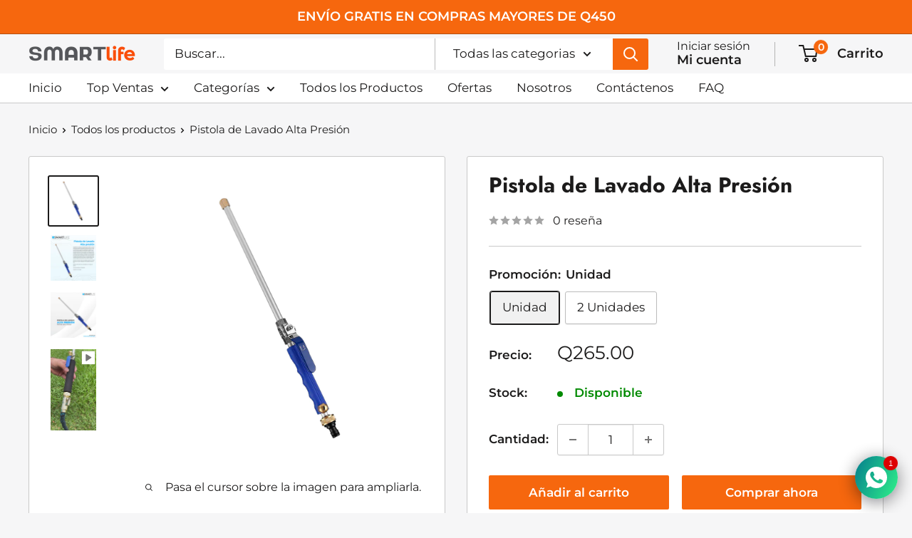

--- FILE ---
content_type: text/html; charset=utf-8
request_url: https://smartlife.shop/products/pistola-de-lavado-alta-presion?option_values=4611692003632&section_id=template--23615874859312__main
body_size: 5741
content:
<div id="shopify-section-template--23615874859312__main" class="shopify-section"><section data-section-id="template--23615874859312__main" data-section-type="product" data-section-settings="{
  &quot;showShippingEstimator&quot;: false,
  &quot;galleryTransitionEffect&quot;: &quot;fade&quot;,
  &quot;enableImageZoom&quot;: true,
  &quot;zoomEffect&quot;: &quot;outside&quot;,
  &quot;enableVideoLooping&quot;: false,
  &quot;productOptions&quot;: [&quot;Promoción&quot;],
  &quot;infoOverflowScroll&quot;: true,
  &quot;isQuickView&quot;: false
}">
  <div class="container container--flush">
    <div class="page__sub-header">
      <nav aria-label="Navegación" class="breadcrumb">
        <ol class="breadcrumb__list" role="list">
          <li class="breadcrumb__item">
            <a class="breadcrumb__link link" href="/">Inicio</a><svg focusable="false" class="icon icon--arrow-right " viewBox="0 0 8 12" role="presentation">
      <path stroke="currentColor" stroke-width="2" d="M2 2l4 4-4 4" fill="none" stroke-linecap="square"></path>
    </svg></li>

          <li class="breadcrumb__item"><a class="breadcrumb__link link" href="/collections/all">Todos los productos</a><svg focusable="false" class="icon icon--arrow-right " viewBox="0 0 8 12" role="presentation">
      <path stroke="currentColor" stroke-width="2" d="M2 2l4 4-4 4" fill="none" stroke-linecap="square"></path>
    </svg></li>

          <li class="breadcrumb__item">
            <span class="breadcrumb__link" aria-current="page">Pistola de Lavado Alta Presión</span>
          </li>
        </ol>
      </nav></div><product-rerender id="product-info-5996190400669-template--23615874859312__main" observe-form="product-form-main-5996190400669-template--23615874859312__main" allow-partial-rerender>
      <div class="product-block-list product-block-list--small">
        <div class="product-block-list__wrapper"><div class="product-block-list__item product-block-list__item--gallery">
              <div class="card">
    <div class="card__section card__section--tight">
      <div class="product-gallery product-gallery--with-thumbnails"><div class="product-gallery__carousel-wrapper">
          <div class="product-gallery__carousel product-gallery__carousel--zoomable" data-media-count="4" data-initial-media-id="34068152877360"><div class="product-gallery__carousel-item is-selected " tabindex="-1" data-media-id="34068152877360" data-media-type="image"  ><div class="product-gallery__size-limiter" style="max-width: 1080px"><div class="aspect-ratio" style="padding-bottom: 100.0%"><img src="//smartlife.shop/cdn/shop/files/PISTOLADEPRESION.png?v=1685720502&amp;width=1080" alt="Pistola de Lavado Alta Presión" srcset="//smartlife.shop/cdn/shop/files/PISTOLADEPRESION.png?v=1685720502&amp;width=400 400w, //smartlife.shop/cdn/shop/files/PISTOLADEPRESION.png?v=1685720502&amp;width=500 500w, //smartlife.shop/cdn/shop/files/PISTOLADEPRESION.png?v=1685720502&amp;width=600 600w, //smartlife.shop/cdn/shop/files/PISTOLADEPRESION.png?v=1685720502&amp;width=700 700w, //smartlife.shop/cdn/shop/files/PISTOLADEPRESION.png?v=1685720502&amp;width=800 800w, //smartlife.shop/cdn/shop/files/PISTOLADEPRESION.png?v=1685720502&amp;width=900 900w, //smartlife.shop/cdn/shop/files/PISTOLADEPRESION.png?v=1685720502&amp;width=1000 1000w" width="1080" height="1080" loading="lazy" class="product-gallery__image" data-zoom="//smartlife.shop/cdn/shop/files/PISTOLADEPRESION.png?v=1685720502&amp;width=1800" data-zoom-width="1080"></div>
                    </div></div><div class="product-gallery__carousel-item  " tabindex="-1" data-media-id="13023657459869" data-media-type="image"  ><div class="product-gallery__size-limiter" style="max-width: 1333px"><div class="aspect-ratio" style="padding-bottom: 100.0%"><img src="//smartlife.shop/cdn/shop/products/PISTOLADELAVADOALTAPRESIONfotoinformativa.jpg?v=1742861465&amp;width=1333" alt="Pistola de Lavado Alta Presión - SmartLife Guatemala" srcset="//smartlife.shop/cdn/shop/products/PISTOLADELAVADOALTAPRESIONfotoinformativa.jpg?v=1742861465&amp;width=400 400w, //smartlife.shop/cdn/shop/products/PISTOLADELAVADOALTAPRESIONfotoinformativa.jpg?v=1742861465&amp;width=500 500w, //smartlife.shop/cdn/shop/products/PISTOLADELAVADOALTAPRESIONfotoinformativa.jpg?v=1742861465&amp;width=600 600w, //smartlife.shop/cdn/shop/products/PISTOLADELAVADOALTAPRESIONfotoinformativa.jpg?v=1742861465&amp;width=700 700w, //smartlife.shop/cdn/shop/products/PISTOLADELAVADOALTAPRESIONfotoinformativa.jpg?v=1742861465&amp;width=800 800w, //smartlife.shop/cdn/shop/products/PISTOLADELAVADOALTAPRESIONfotoinformativa.jpg?v=1742861465&amp;width=900 900w, //smartlife.shop/cdn/shop/products/PISTOLADELAVADOALTAPRESIONfotoinformativa.jpg?v=1742861465&amp;width=1000 1000w, //smartlife.shop/cdn/shop/products/PISTOLADELAVADOALTAPRESIONfotoinformativa.jpg?v=1742861465&amp;width=1100 1100w, //smartlife.shop/cdn/shop/products/PISTOLADELAVADOALTAPRESIONfotoinformativa.jpg?v=1742861465&amp;width=1200 1200w" width="1333" height="1333" loading="lazy" class="product-gallery__image" data-zoom="//smartlife.shop/cdn/shop/products/PISTOLADELAVADOALTAPRESIONfotoinformativa.jpg?v=1742861465&amp;width=1800" data-zoom-width="1333"></div>
                    </div></div><div class="product-gallery__carousel-item  " tabindex="-1" data-media-id="23004723544221" data-media-type="image"  ><div class="product-gallery__size-limiter" style="max-width: 1080px"><div class="aspect-ratio" style="padding-bottom: 100.0%"><img src="//smartlife.shop/cdn/shop/products/PISTOLADELAVADOALTAPRESION2021SINPRECIO.jpg?v=1742861465&amp;width=1080" alt="Pistola de Lavado Alta Presión - SmartLife Guatemala" srcset="//smartlife.shop/cdn/shop/products/PISTOLADELAVADOALTAPRESION2021SINPRECIO.jpg?v=1742861465&amp;width=400 400w, //smartlife.shop/cdn/shop/products/PISTOLADELAVADOALTAPRESION2021SINPRECIO.jpg?v=1742861465&amp;width=500 500w, //smartlife.shop/cdn/shop/products/PISTOLADELAVADOALTAPRESION2021SINPRECIO.jpg?v=1742861465&amp;width=600 600w, //smartlife.shop/cdn/shop/products/PISTOLADELAVADOALTAPRESION2021SINPRECIO.jpg?v=1742861465&amp;width=700 700w, //smartlife.shop/cdn/shop/products/PISTOLADELAVADOALTAPRESION2021SINPRECIO.jpg?v=1742861465&amp;width=800 800w, //smartlife.shop/cdn/shop/products/PISTOLADELAVADOALTAPRESION2021SINPRECIO.jpg?v=1742861465&amp;width=900 900w, //smartlife.shop/cdn/shop/products/PISTOLADELAVADOALTAPRESION2021SINPRECIO.jpg?v=1742861465&amp;width=1000 1000w" width="1080" height="1080" loading="lazy" class="product-gallery__image" data-zoom="//smartlife.shop/cdn/shop/products/PISTOLADELAVADOALTAPRESION2021SINPRECIO.jpg?v=1742861465&amp;width=1800" data-zoom-width="1080"></div>
                    </div></div><div class="product-gallery__carousel-item  " tabindex="-1" data-media-id="37435551940912" data-media-type="video"  ><div class="product-gallery__video">
                      <div class="video-wrapper video-wrapper--native" style="padding-bottom: 177.61989342806393%"><video playsinline="playsinline" controls="controls" preload="metadata" aria-label="Pistola de Lavado Alta Presión" poster="//smartlife.shop/cdn/shop/files/preview_images/5f8480d9bc4b48898efb2d86e79d57d6.thumbnail.0000000000_1024x.jpg?v=1713544896"><source src="//smartlife.shop/cdn/shop/videos/c/vp/5f8480d9bc4b48898efb2d86e79d57d6/5f8480d9bc4b48898efb2d86e79d57d6.HD-1080p-7.2Mbps-27443965.mp4?v=0" type="video/mp4"><img src="//smartlife.shop/cdn/shop/files/preview_images/5f8480d9bc4b48898efb2d86e79d57d6.thumbnail.0000000000_1024x.jpg?v=1713544896"></video></div>
                    </div></div></div><span class="product-gallery__zoom-notice">
              <svg focusable="false" class="icon icon--zoom " viewBox="0 0 10 10" role="presentation">
      <path d="M7.58801492 6.8808396L9.999992 9.292784l-.70716.707208-2.41193007-2.41199543C6.15725808 8.15916409 5.24343297 8.50004 4.25 8.50004c-2.347188 0-4.249968-1.902876-4.249968-4.2501C.000032 1.902704 1.902812.000128 4.25.000128c2.347176 0 4.249956 1.902576 4.249956 4.249812 0 .99341752-.34083418 1.90724151-.91194108 2.6308996zM4.25.999992C2.455064.999992.999992 2.454944.999992 4.24994c0 1.794984 1.455072 3.249936 3.250008 3.249936 1.794924 0 3.249996-1.454952 3.249996-3.249936C7.499996 2.454944 6.044924.999992 4.25.999992z" fill="currentColor" fill-rule="evenodd"></path>
    </svg>
              <span class="hidden-pocket">Pasa el cursor sobre la imagen para ampliarla.</span>
              <span class="hidden-lap-and-up">Clic en la imagen para aumentar</span>
            </span></div><div class="scroller">
            <div class="scroller__inner">
              <div class="product-gallery__thumbnail-list"><a href="//smartlife.shop/cdn/shop/files/PISTOLADEPRESION_1024x.png?v=1685720502" rel="noopener" class="product-gallery__thumbnail is-nav-selected " data-media-id="34068152877360" ><img src="//smartlife.shop/cdn/shop/files/PISTOLADEPRESION.png?v=1685720502&amp;width=1080" alt="Pistola de Lavado Alta Presión" srcset="//smartlife.shop/cdn/shop/files/PISTOLADEPRESION.png?v=1685720502&amp;width=130 130w, //smartlife.shop/cdn/shop/files/PISTOLADEPRESION.png?v=1685720502&amp;width=260 260w, //smartlife.shop/cdn/shop/files/PISTOLADEPRESION.png?v=1685720502&amp;width=390 390w" width="1080" height="1080" loading="lazy" sizes="130px"></a><a href="//smartlife.shop/cdn/shop/products/PISTOLADELAVADOALTAPRESIONfotoinformativa_1024x.jpg?v=1742861465" rel="noopener" class="product-gallery__thumbnail  " data-media-id="13023657459869" ><img src="//smartlife.shop/cdn/shop/products/PISTOLADELAVADOALTAPRESIONfotoinformativa.jpg?v=1742861465&amp;width=1333" alt="Pistola de Lavado Alta Presión - SmartLife Guatemala" srcset="//smartlife.shop/cdn/shop/products/PISTOLADELAVADOALTAPRESIONfotoinformativa.jpg?v=1742861465&amp;width=130 130w, //smartlife.shop/cdn/shop/products/PISTOLADELAVADOALTAPRESIONfotoinformativa.jpg?v=1742861465&amp;width=260 260w, //smartlife.shop/cdn/shop/products/PISTOLADELAVADOALTAPRESIONfotoinformativa.jpg?v=1742861465&amp;width=390 390w" width="1333" height="1333" loading="lazy" sizes="130px"></a><a href="//smartlife.shop/cdn/shop/products/PISTOLADELAVADOALTAPRESION2021SINPRECIO_1024x.jpg?v=1742861465" rel="noopener" class="product-gallery__thumbnail  " data-media-id="23004723544221" ><img src="//smartlife.shop/cdn/shop/products/PISTOLADELAVADOALTAPRESION2021SINPRECIO.jpg?v=1742861465&amp;width=1080" alt="Pistola de Lavado Alta Presión - SmartLife Guatemala" srcset="//smartlife.shop/cdn/shop/products/PISTOLADELAVADOALTAPRESION2021SINPRECIO.jpg?v=1742861465&amp;width=130 130w, //smartlife.shop/cdn/shop/products/PISTOLADELAVADOALTAPRESION2021SINPRECIO.jpg?v=1742861465&amp;width=260 260w, //smartlife.shop/cdn/shop/products/PISTOLADELAVADOALTAPRESION2021SINPRECIO.jpg?v=1742861465&amp;width=390 390w" width="1080" height="1080" loading="lazy" sizes="130px"></a><a href="//smartlife.shop/cdn/shop/files/preview_images/5f8480d9bc4b48898efb2d86e79d57d6.thumbnail.0000000000_1024x.jpg?v=1713544896" rel="noopener" class="product-gallery__thumbnail  " data-media-id="37435551940912" ><span class="product-gallery__thumbnail-badge"><svg focusable="false" viewBox="0 0 26 26" fill="none" role="presentation">
      <path fill-rule="evenodd" clip-rule="evenodd" d="M1 25h24V1H1v24z" fill="#ffffff"></path>
      <path d="M.5 25v.5h25V.5H.5V25z" stroke="#1c1b1b" stroke-opacity=".15"></path>
      <path fill-rule="evenodd" clip-rule="evenodd" d="M9.718 6.72a1 1 0 00-1.518.855v10.736a1 1 0 001.562.827l8.35-5.677a1 1 0 00-.044-1.682l-8.35-5.06z" fill="#1c1b1b" fill-opacity=".6"></path>
    </svg></span><img src="//smartlife.shop/cdn/shop/files/preview_images/5f8480d9bc4b48898efb2d86e79d57d6.thumbnail.0000000000.jpg?v=1713544896" alt="" srcset="//smartlife.shop/cdn/shop/files/preview_images/5f8480d9bc4b48898efb2d86e79d57d6.thumbnail.0000000000.jpg?v=1713544896&amp;width=130 130w, //smartlife.shop/cdn/shop/files/preview_images/5f8480d9bc4b48898efb2d86e79d57d6.thumbnail.0000000000.jpg?v=1713544896&amp;width=260 260w, //smartlife.shop/cdn/shop/files/preview_images/5f8480d9bc4b48898efb2d86e79d57d6.thumbnail.0000000000.jpg?v=1713544896&amp;width=390 390w" width="1080" height="1920" loading="lazy" sizes="130px"></a></div>
            </div>
          </div><div class="pswp" tabindex="-1" role="dialog" aria-hidden="true">
            <div class="pswp__bg"></div>
            <div class="pswp__scroll-wrap">
              <div class="pswp__container">
                <div class="pswp__item"></div>
                <div class="pswp__item"></div>
                <div class="pswp__item"></div>
              </div>

              <div class="pswp__ui">
                <button class="pswp__button pswp__button--close" aria-label="Cerrar">
                  <svg focusable="false" class="icon icon--close-2 " viewBox="0 0 12 12" role="presentation">
      <path fill-rule="evenodd" clip-rule="evenodd" d="M7.414 6l4.243 4.243-1.414 1.414L6 7.414l-4.243 4.243-1.414-1.414L4.586 6 .343 1.757 1.757.343 6 4.586 10.243.343l1.414 1.414L7.414 6z" fill="currentColor"></path>
    </svg>
                </button>

                <div class="pswp__prev-next">
                  <button class="pswp__button pswp__button--arrow--left" aria-label="Anterior">
                    <svg focusable="false" class="icon icon--arrow-left " viewBox="0 0 8 12" role="presentation">
      <path stroke="currentColor" stroke-width="2" d="M6 10L2 6l4-4" fill="none" stroke-linecap="square"></path>
    </svg>
                  </button>

                  <button class="pswp__button pswp__button--arrow--right" aria-label="Siguiente">
                    <svg focusable="false" class="icon icon--arrow-right " viewBox="0 0 8 12" role="presentation">
      <path stroke="currentColor" stroke-width="2" d="M2 2l4 4-4 4" fill="none" stroke-linecap="square"></path>
    </svg>
                  </button>
                </div>

                <div class="pswp__pagination">
                  <span class="pswp__pagination-current"></span> / <span class="pswp__pagination-count"></span>
                </div>
              </div>
            </div>
          </div></div>
    </div>
  </div>
            </div><div class="product-block-list__item product-block-list__item--info"><div class="card card--collapsed card--sticky"><div id="product-zoom-template--23615874859312__main" class="product__zoom-wrapper"></div><div class="card__section">
    <product-form><form method="post" action="/cart/add" id="product-form-main-5996190400669-template--23615874859312__main" accept-charset="UTF-8" class="product-form" enctype="multipart/form-data"><input type="hidden" name="form_type" value="product" /><input type="hidden" name="utf8" value="✓" /><div class="product-info__block-item product-info__block-item--product-meta" data-block-id="product_meta" data-block-type="product-meta" ><div class="product-meta"><h1 class="product-meta__title heading h1">Pistola de Lavado Alta Presión</h1><div class="product-meta__label-list"><span class="product-label product-label--on-sale" >Ahorrar <span>Q130.00</span></span></div><a href="#product-reviews" class="product-meta__reviews-badge link" data-offset="30"><div class="rating">
    <div class="rating__stars" role="img" aria-label="0 de 5 estrellas"><svg fill="none" focusable="false" role="presentation" class="icon icon--rating-star rating__star rating__star--empty" viewBox="0 0 896 832">
      <path d="M896 320l-313.5-40.781L448 0 313.469 279.219 0 320l230.469 208.875L171 831.938l277-148.812 277.062 148.812L665.5 528.875z" fill-rule="nonzero" fill="currentColor"></path>
    </svg><svg fill="none" focusable="false" role="presentation" class="icon icon--rating-star rating__star rating__star--empty" viewBox="0 0 896 832">
      <path d="M896 320l-313.5-40.781L448 0 313.469 279.219 0 320l230.469 208.875L171 831.938l277-148.812 277.062 148.812L665.5 528.875z" fill-rule="nonzero" fill="currentColor"></path>
    </svg><svg fill="none" focusable="false" role="presentation" class="icon icon--rating-star rating__star rating__star--empty" viewBox="0 0 896 832">
      <path d="M896 320l-313.5-40.781L448 0 313.469 279.219 0 320l230.469 208.875L171 831.938l277-148.812 277.062 148.812L665.5 528.875z" fill-rule="nonzero" fill="currentColor"></path>
    </svg><svg fill="none" focusable="false" role="presentation" class="icon icon--rating-star rating__star rating__star--empty" viewBox="0 0 896 832">
      <path d="M896 320l-313.5-40.781L448 0 313.469 279.219 0 320l230.469 208.875L171 831.938l277-148.812 277.062 148.812L665.5 528.875z" fill-rule="nonzero" fill="currentColor"></path>
    </svg><svg fill="none" focusable="false" role="presentation" class="icon icon--rating-star rating__star rating__star--empty" viewBox="0 0 896 832">
      <path d="M896 320l-313.5-40.781L448 0 313.469 279.219 0 320l230.469 208.875L171 831.938l277-148.812 277.062 148.812L665.5 528.875z" fill-rule="nonzero" fill="currentColor"></path>
    </svg></div>

    <span class="rating__caption">0 reseña</span>
  </div></a></div>

<hr class="card__separator"></div><div class="product-info__block-item product-info__block-item--variant-selector" data-block-id="variant_selector" data-block-type="variant-selector" ><variant-picker handle="pistola-de-lavado-alta-presion" section-id="template--23615874859312__main" form-id="product-form-main-5996190400669-template--23615874859312__main" update-url  class="product-form__variants" ><script data-variant type="application/json">{"id":49682055397680,"title":"2 Unidades","option1":"2 Unidades","option2":null,"option3":null,"sku":"SMA-0081-AA-2","requires_shipping":true,"taxable":true,"featured_image":{"id":41707680235824,"product_id":5996190400669,"position":1,"created_at":"2023-06-02T09:41:38-06:00","updated_at":"2023-06-02T09:41:42-06:00","alt":null,"width":1080,"height":1080,"src":"\/\/smartlife.shop\/cdn\/shop\/files\/PISTOLADEPRESION.png?v=1685720502","variant_ids":[49682055364912,49682055397680]},"available":true,"name":"Pistola de Lavado Alta Presión - 2 Unidades","public_title":"2 Unidades","options":["2 Unidades"],"price":40000,"weight":0,"compare_at_price":53000,"inventory_management":null,"barcode":"","featured_media":{"alt":null,"id":34068152877360,"position":1,"preview_image":{"aspect_ratio":1.0,"height":1080,"width":1080,"src":"\/\/smartlife.shop\/cdn\/shop\/files\/PISTOLADEPRESION.png?v=1685720502"}},"requires_selling_plan":false,"selling_plan_allocations":[]}</script><div class="product-form__option"><span class="product-form__option-name text--strong">Promoción: <span class="product-form__selected-value">2 Unidades</span></span>

            <div class="block-swatch-list"><div class="block-swatch "><input class="block-swatch__radio product-form__single-selector" type="radio" name="option1" id="option1-1" value="4611691970864" form="product-form-main-5996190400669-template--23615874859312__main"  data-option-position="1">
                    <label class="block-swatch__item" for="option1-1" title="Unidad">
                      <span class="block-swatch__item-text">Unidad</span>
                    </label></div><div class="block-swatch "><input class="block-swatch__radio product-form__single-selector" type="radio" name="option1" id="option1-2" value="4611692003632" form="product-form-main-5996190400669-template--23615874859312__main" checked data-option-position="1">
                    <label class="block-swatch__item" for="option1-2" title="2 Unidades">
                      <span class="block-swatch__item-text">2 Unidades</span>
                    </label></div></div></div><div class="no-js product-form__option">
      <label class="product-form__option-name text--strong" for="product-select-5996190400669">Variante</label>

      <div class="select-wrapper select-wrapper--primary">
        <select id="product-select-5996190400669" name="id"><option   value="49682055364912" data-sku="SMA-0081-AA-1">Unidad - Q265.00</option><option selected="selected"  value="49682055397680" data-sku="SMA-0081-AA-2">2 Unidades - Q400.00</option></select>
      </div>
    </div>
  </variant-picker><div class="product-form__info-list">
  <div class="product-form__info-item">
    <span class="product-form__info-title text--strong">Precio:</span>

    <div class="product-form__info-content" role="region" aria-live="polite">
      <div class="price-list"><span class="price price--highlight">
            <span class="visually-hidden">Precio de venta</span>Q400.00</span>

          <span class="price price--compare">
            <span class="visually-hidden">Precio habitual</span>Q530.00</span></div>

      <div class="product-form__price-info" style="display: none">
        <div class="unit-price-measurement">
          <span class="unit-price-measurement__price"></span>
          <span class="unit-price-measurement__separator">/ </span>

          <span class="unit-price-measurement__reference-value"></span>

          <span class="unit-price-measurement__reference-unit"></span>
        </div>
      </div></div>
  </div><div class="product-form__info-item">
      <span class="product-form__info-title text--strong">Stock:</span>

      <div class="product-form__info-content"><span class="product-form__inventory inventory inventory--high">Disponible</span><progress-bar class="inventory-bar" data-variant-inventory="-1" data-stock-countdown-max="100.0">
          <span class="inventory-bar__progress" style="width: 100%"></span>
        </progress-bar>
      </div>
    </div><div class="product-form__info-item product-form__info-item--quantity">
        <label for="template--23615874859312__main-5996190400669-quantity" class="product-form__info-title text--strong">Cantidad:</label>

        <div class="product-form__info-content"><div class="product-form__quantity-with-rules">
            <quantity-picker class="quantity-selector quantity-selector--product">
              <button type="button" class="quantity-selector__button" data-action="decrease-picker-quantity" aria-label="Disminuir la cantidad en 1" title="Disminuir la cantidad en 1"><svg focusable="false" class="icon icon--minus " viewBox="0 0 10 2" role="presentation">
      <path d="M10 0v2H0V0z" fill="currentColor"></path>
    </svg></button>
              <input id="template--23615874859312__main-5996190400669-quantity" type="number" name="quantity" aria-label="Cantidad" class="quantity-selector__value" inputmode="numeric" value="1" step="1" min="1" >
              <button type="button" class="quantity-selector__button" data-action="increase-picker-quantity" aria-label="Aumentar la cantidad en 1" title="Aumentar la cantidad en 1"><svg focusable="false" class="icon icon--plus " viewBox="0 0 10 10" role="presentation">
      <path d="M6 4h4v2H6v4H4V6H0V4h4V0h2v4z" fill="currentColor" fill-rule="evenodd"></path>
    </svg></button>
            </quantity-picker></div>
        </div>
      </div></div>
</div><div class="product-info__block-item product-info__block-item--buy-buttons" data-block-id="buy_buttons" data-block-type="buy-buttons" ><div class="product-form__buy-buttons" ><div class="product-form__payment-container"><button type="submit" class="product-form__add-button button button--primary" data-action="add-to-cart">Añadir al carrito</button><div data-shopify="payment-button" class="shopify-payment-button"> <shopify-accelerated-checkout recommended="null" fallback="{&quot;supports_subs&quot;:true,&quot;supports_def_opts&quot;:true,&quot;name&quot;:&quot;buy_it_now&quot;,&quot;wallet_params&quot;:{}}" access-token="97c4bfdbdb94346a1bd59c73df2e8fa0" buyer-country="GT" buyer-locale="es" buyer-currency="GTQ" variant-params="[{&quot;id&quot;:49682055364912,&quot;requiresShipping&quot;:true},{&quot;id&quot;:49682055397680,&quot;requiresShipping&quot;:true}]" shop-id="46432911517" enabled-flags="[&quot;ae0f5bf6&quot;]" > <div class="shopify-payment-button__button" role="button" disabled aria-hidden="true" style="background-color: transparent; border: none"> <div class="shopify-payment-button__skeleton">&nbsp;</div> </div> </shopify-accelerated-checkout> <small id="shopify-buyer-consent" class="hidden" aria-hidden="true" data-consent-type="subscription"> Este artículo es una compra recurrente o diferida. Al continuar, acepto la <span id="shopify-subscription-policy-button">política de cancelación</span> y autorizo a realizar cargos en mi forma de pago según los precios, la frecuencia y las fechas indicadas en esta página hasta que se prepare mi pedido o yo lo cancele, si está permitido. </small> </div>
</div>
</div>
</div><div class="product-info__block-item product-info__block-item--description" data-block-id="description" data-block-type="description" ></div><div class="product-info__block-item product-info__block-item--trust" data-block-id="trust_j7afct" data-block-type="trust" ></div><input type="hidden" name="product-id" value="5996190400669" /><input type="hidden" name="section-id" value="template--23615874859312__main" /></form></product-form>
  </div>
</div></div><div class="product-block-list__item product-block-list__item--description" >
                    <div class="card"><div class="card__header">
                          <h2 class="card__title heading h3">Descripción</h2>
                        </div>

                        <div class="card__section " >
                          <div class="rte text--pull">
                            Complete los trabajos de limpieza al aire libre con facilidad con la pistola de lavado de alta presión. Se conecta rápidamente a cualquier manguera de jardín y crea una corriente de agua controlada pero potente. Esta pistola de lavado ofrece una manera simple y conveniente de eliminar las malas hierbas de las grietas de la entrada y de eliminar la suciedad y la acumulación de concreto y otras superficies. También es una herramienta útil para lavar su automóvil, bote u otros vehículos. El largo alcance puede enviar un chorro de agua a las ventanas superiores de su hogar y también ofrece una solución segura para eliminar los nidos de avispas. Material: varilla de acero inoxidable, boquilla y enchufe de unión de cobre, adaptador de manguera negra de PVC, Válvula de bola de acero inoxidable con mango de hierro. Peso del producto: 250 gramos Tamaño: 45 cm largo
                          </div></div></div>
                  </div></div>
      </div>
    </product-rerender>
  </div>
</section>
<template>
  <section data-section-id="template--23615874859312__main" data-section-type="product-quick-view" data-section-settings="{
  &quot;showShippingEstimator&quot;: false,
  &quot;galleryTransitionEffect&quot;: &quot;fade&quot;,
  &quot;enableImageZoom&quot;: true,
  &quot;zoomEffect&quot;: &quot;outside&quot;,
  &quot;enableVideoLooping&quot;: false,
  &quot;infoOverflowScroll&quot;: false,
  &quot;productOptions&quot;: [&quot;Promoción&quot;],
  &quot;isQuickView&quot;: true
}">
    <product-rerender id="quick-buy-modal-content" observe-form="product-form-quick-buy-5996190400669-template--23615874859312__main" allow-partial-rerender>
      <div class="featured-product"><div class="card">
    <div class="card__section card__section--tight">
      <div class="product-gallery product-gallery--with-thumbnails"><div class="product-gallery__carousel-wrapper">
          <div class="product-gallery__carousel product-gallery__carousel--zoomable" data-media-count="4" data-initial-media-id="34068152877360"><div class="product-gallery__carousel-item is-selected " tabindex="-1" data-media-id="34068152877360" data-media-type="image"  ><div class="product-gallery__size-limiter" style="max-width: 1080px"><div class="aspect-ratio" style="padding-bottom: 100.0%"><img src="//smartlife.shop/cdn/shop/files/PISTOLADEPRESION.png?v=1685720502&amp;width=1080" alt="Pistola de Lavado Alta Presión" srcset="//smartlife.shop/cdn/shop/files/PISTOLADEPRESION.png?v=1685720502&amp;width=400 400w, //smartlife.shop/cdn/shop/files/PISTOLADEPRESION.png?v=1685720502&amp;width=500 500w, //smartlife.shop/cdn/shop/files/PISTOLADEPRESION.png?v=1685720502&amp;width=600 600w, //smartlife.shop/cdn/shop/files/PISTOLADEPRESION.png?v=1685720502&amp;width=700 700w, //smartlife.shop/cdn/shop/files/PISTOLADEPRESION.png?v=1685720502&amp;width=800 800w, //smartlife.shop/cdn/shop/files/PISTOLADEPRESION.png?v=1685720502&amp;width=900 900w, //smartlife.shop/cdn/shop/files/PISTOLADEPRESION.png?v=1685720502&amp;width=1000 1000w" width="1080" height="1080" loading="lazy" class="product-gallery__image" data-zoom="//smartlife.shop/cdn/shop/files/PISTOLADEPRESION.png?v=1685720502&amp;width=1800" data-zoom-width="1080"></div>
                    </div></div><div class="product-gallery__carousel-item  " tabindex="-1" data-media-id="13023657459869" data-media-type="image"  ><div class="product-gallery__size-limiter" style="max-width: 1333px"><div class="aspect-ratio" style="padding-bottom: 100.0%"><img src="//smartlife.shop/cdn/shop/products/PISTOLADELAVADOALTAPRESIONfotoinformativa.jpg?v=1742861465&amp;width=1333" alt="Pistola de Lavado Alta Presión - SmartLife Guatemala" srcset="//smartlife.shop/cdn/shop/products/PISTOLADELAVADOALTAPRESIONfotoinformativa.jpg?v=1742861465&amp;width=400 400w, //smartlife.shop/cdn/shop/products/PISTOLADELAVADOALTAPRESIONfotoinformativa.jpg?v=1742861465&amp;width=500 500w, //smartlife.shop/cdn/shop/products/PISTOLADELAVADOALTAPRESIONfotoinformativa.jpg?v=1742861465&amp;width=600 600w, //smartlife.shop/cdn/shop/products/PISTOLADELAVADOALTAPRESIONfotoinformativa.jpg?v=1742861465&amp;width=700 700w, //smartlife.shop/cdn/shop/products/PISTOLADELAVADOALTAPRESIONfotoinformativa.jpg?v=1742861465&amp;width=800 800w, //smartlife.shop/cdn/shop/products/PISTOLADELAVADOALTAPRESIONfotoinformativa.jpg?v=1742861465&amp;width=900 900w, //smartlife.shop/cdn/shop/products/PISTOLADELAVADOALTAPRESIONfotoinformativa.jpg?v=1742861465&amp;width=1000 1000w, //smartlife.shop/cdn/shop/products/PISTOLADELAVADOALTAPRESIONfotoinformativa.jpg?v=1742861465&amp;width=1100 1100w, //smartlife.shop/cdn/shop/products/PISTOLADELAVADOALTAPRESIONfotoinformativa.jpg?v=1742861465&amp;width=1200 1200w" width="1333" height="1333" loading="lazy" class="product-gallery__image" data-zoom="//smartlife.shop/cdn/shop/products/PISTOLADELAVADOALTAPRESIONfotoinformativa.jpg?v=1742861465&amp;width=1800" data-zoom-width="1333"></div>
                    </div></div><div class="product-gallery__carousel-item  " tabindex="-1" data-media-id="23004723544221" data-media-type="image"  ><div class="product-gallery__size-limiter" style="max-width: 1080px"><div class="aspect-ratio" style="padding-bottom: 100.0%"><img src="//smartlife.shop/cdn/shop/products/PISTOLADELAVADOALTAPRESION2021SINPRECIO.jpg?v=1742861465&amp;width=1080" alt="Pistola de Lavado Alta Presión - SmartLife Guatemala" srcset="//smartlife.shop/cdn/shop/products/PISTOLADELAVADOALTAPRESION2021SINPRECIO.jpg?v=1742861465&amp;width=400 400w, //smartlife.shop/cdn/shop/products/PISTOLADELAVADOALTAPRESION2021SINPRECIO.jpg?v=1742861465&amp;width=500 500w, //smartlife.shop/cdn/shop/products/PISTOLADELAVADOALTAPRESION2021SINPRECIO.jpg?v=1742861465&amp;width=600 600w, //smartlife.shop/cdn/shop/products/PISTOLADELAVADOALTAPRESION2021SINPRECIO.jpg?v=1742861465&amp;width=700 700w, //smartlife.shop/cdn/shop/products/PISTOLADELAVADOALTAPRESION2021SINPRECIO.jpg?v=1742861465&amp;width=800 800w, //smartlife.shop/cdn/shop/products/PISTOLADELAVADOALTAPRESION2021SINPRECIO.jpg?v=1742861465&amp;width=900 900w, //smartlife.shop/cdn/shop/products/PISTOLADELAVADOALTAPRESION2021SINPRECIO.jpg?v=1742861465&amp;width=1000 1000w" width="1080" height="1080" loading="lazy" class="product-gallery__image" data-zoom="//smartlife.shop/cdn/shop/products/PISTOLADELAVADOALTAPRESION2021SINPRECIO.jpg?v=1742861465&amp;width=1800" data-zoom-width="1080"></div>
                    </div></div><div class="product-gallery__carousel-item  " tabindex="-1" data-media-id="37435551940912" data-media-type="video"  ><div class="product-gallery__video">
                      <div class="video-wrapper video-wrapper--native" style="padding-bottom: 177.61989342806393%"><video playsinline="playsinline" controls="controls" preload="metadata" aria-label="Pistola de Lavado Alta Presión" poster="//smartlife.shop/cdn/shop/files/preview_images/5f8480d9bc4b48898efb2d86e79d57d6.thumbnail.0000000000_1024x.jpg?v=1713544896"><source src="//smartlife.shop/cdn/shop/videos/c/vp/5f8480d9bc4b48898efb2d86e79d57d6/5f8480d9bc4b48898efb2d86e79d57d6.HD-1080p-7.2Mbps-27443965.mp4?v=0" type="video/mp4"><img src="//smartlife.shop/cdn/shop/files/preview_images/5f8480d9bc4b48898efb2d86e79d57d6.thumbnail.0000000000_1024x.jpg?v=1713544896"></video></div>
                    </div></div></div><span class="product-gallery__zoom-notice">
              <svg focusable="false" class="icon icon--zoom " viewBox="0 0 10 10" role="presentation">
      <path d="M7.58801492 6.8808396L9.999992 9.292784l-.70716.707208-2.41193007-2.41199543C6.15725808 8.15916409 5.24343297 8.50004 4.25 8.50004c-2.347188 0-4.249968-1.902876-4.249968-4.2501C.000032 1.902704 1.902812.000128 4.25.000128c2.347176 0 4.249956 1.902576 4.249956 4.249812 0 .99341752-.34083418 1.90724151-.91194108 2.6308996zM4.25.999992C2.455064.999992.999992 2.454944.999992 4.24994c0 1.794984 1.455072 3.249936 3.250008 3.249936 1.794924 0 3.249996-1.454952 3.249996-3.249936C7.499996 2.454944 6.044924.999992 4.25.999992z" fill="currentColor" fill-rule="evenodd"></path>
    </svg>
              <span class="hidden-pocket">Pasa el cursor sobre la imagen para ampliarla.</span>
              <span class="hidden-lap-and-up">Clic en la imagen para aumentar</span>
            </span></div><div class="scroller">
            <div class="scroller__inner">
              <div class="product-gallery__thumbnail-list"><a href="//smartlife.shop/cdn/shop/files/PISTOLADEPRESION_1024x.png?v=1685720502" rel="noopener" class="product-gallery__thumbnail is-nav-selected " data-media-id="34068152877360" ><img src="//smartlife.shop/cdn/shop/files/PISTOLADEPRESION.png?v=1685720502&amp;width=1080" alt="Pistola de Lavado Alta Presión" srcset="//smartlife.shop/cdn/shop/files/PISTOLADEPRESION.png?v=1685720502&amp;width=130 130w, //smartlife.shop/cdn/shop/files/PISTOLADEPRESION.png?v=1685720502&amp;width=260 260w, //smartlife.shop/cdn/shop/files/PISTOLADEPRESION.png?v=1685720502&amp;width=390 390w" width="1080" height="1080" loading="lazy" sizes="130px"></a><a href="//smartlife.shop/cdn/shop/products/PISTOLADELAVADOALTAPRESIONfotoinformativa_1024x.jpg?v=1742861465" rel="noopener" class="product-gallery__thumbnail  " data-media-id="13023657459869" ><img src="//smartlife.shop/cdn/shop/products/PISTOLADELAVADOALTAPRESIONfotoinformativa.jpg?v=1742861465&amp;width=1333" alt="Pistola de Lavado Alta Presión - SmartLife Guatemala" srcset="//smartlife.shop/cdn/shop/products/PISTOLADELAVADOALTAPRESIONfotoinformativa.jpg?v=1742861465&amp;width=130 130w, //smartlife.shop/cdn/shop/products/PISTOLADELAVADOALTAPRESIONfotoinformativa.jpg?v=1742861465&amp;width=260 260w, //smartlife.shop/cdn/shop/products/PISTOLADELAVADOALTAPRESIONfotoinformativa.jpg?v=1742861465&amp;width=390 390w" width="1333" height="1333" loading="lazy" sizes="130px"></a><a href="//smartlife.shop/cdn/shop/products/PISTOLADELAVADOALTAPRESION2021SINPRECIO_1024x.jpg?v=1742861465" rel="noopener" class="product-gallery__thumbnail  " data-media-id="23004723544221" ><img src="//smartlife.shop/cdn/shop/products/PISTOLADELAVADOALTAPRESION2021SINPRECIO.jpg?v=1742861465&amp;width=1080" alt="Pistola de Lavado Alta Presión - SmartLife Guatemala" srcset="//smartlife.shop/cdn/shop/products/PISTOLADELAVADOALTAPRESION2021SINPRECIO.jpg?v=1742861465&amp;width=130 130w, //smartlife.shop/cdn/shop/products/PISTOLADELAVADOALTAPRESION2021SINPRECIO.jpg?v=1742861465&amp;width=260 260w, //smartlife.shop/cdn/shop/products/PISTOLADELAVADOALTAPRESION2021SINPRECIO.jpg?v=1742861465&amp;width=390 390w" width="1080" height="1080" loading="lazy" sizes="130px"></a><a href="//smartlife.shop/cdn/shop/files/preview_images/5f8480d9bc4b48898efb2d86e79d57d6.thumbnail.0000000000_1024x.jpg?v=1713544896" rel="noopener" class="product-gallery__thumbnail  " data-media-id="37435551940912" ><span class="product-gallery__thumbnail-badge"><svg focusable="false" viewBox="0 0 26 26" fill="none" role="presentation">
      <path fill-rule="evenodd" clip-rule="evenodd" d="M1 25h24V1H1v24z" fill="#ffffff"></path>
      <path d="M.5 25v.5h25V.5H.5V25z" stroke="#1c1b1b" stroke-opacity=".15"></path>
      <path fill-rule="evenodd" clip-rule="evenodd" d="M9.718 6.72a1 1 0 00-1.518.855v10.736a1 1 0 001.562.827l8.35-5.677a1 1 0 00-.044-1.682l-8.35-5.06z" fill="#1c1b1b" fill-opacity=".6"></path>
    </svg></span><img src="//smartlife.shop/cdn/shop/files/preview_images/5f8480d9bc4b48898efb2d86e79d57d6.thumbnail.0000000000.jpg?v=1713544896" alt="" srcset="//smartlife.shop/cdn/shop/files/preview_images/5f8480d9bc4b48898efb2d86e79d57d6.thumbnail.0000000000.jpg?v=1713544896&amp;width=130 130w, //smartlife.shop/cdn/shop/files/preview_images/5f8480d9bc4b48898efb2d86e79d57d6.thumbnail.0000000000.jpg?v=1713544896&amp;width=260 260w, //smartlife.shop/cdn/shop/files/preview_images/5f8480d9bc4b48898efb2d86e79d57d6.thumbnail.0000000000.jpg?v=1713544896&amp;width=390 390w" width="1080" height="1920" loading="lazy" sizes="130px"></a></div>
            </div>
          </div><div class="pswp" tabindex="-1" role="dialog" aria-hidden="true">
            <div class="pswp__bg"></div>
            <div class="pswp__scroll-wrap">
              <div class="pswp__container">
                <div class="pswp__item"></div>
                <div class="pswp__item"></div>
                <div class="pswp__item"></div>
              </div>

              <div class="pswp__ui">
                <button class="pswp__button pswp__button--close" aria-label="Cerrar">
                  <svg focusable="false" class="icon icon--close-2 " viewBox="0 0 12 12" role="presentation">
      <path fill-rule="evenodd" clip-rule="evenodd" d="M7.414 6l4.243 4.243-1.414 1.414L6 7.414l-4.243 4.243-1.414-1.414L4.586 6 .343 1.757 1.757.343 6 4.586 10.243.343l1.414 1.414L7.414 6z" fill="currentColor"></path>
    </svg>
                </button>

                <div class="pswp__prev-next">
                  <button class="pswp__button pswp__button--arrow--left" aria-label="Anterior">
                    <svg focusable="false" class="icon icon--arrow-left " viewBox="0 0 8 12" role="presentation">
      <path stroke="currentColor" stroke-width="2" d="M6 10L2 6l4-4" fill="none" stroke-linecap="square"></path>
    </svg>
                  </button>

                  <button class="pswp__button pswp__button--arrow--right" aria-label="Siguiente">
                    <svg focusable="false" class="icon icon--arrow-right " viewBox="0 0 8 12" role="presentation">
      <path stroke="currentColor" stroke-width="2" d="M2 2l4 4-4 4" fill="none" stroke-linecap="square"></path>
    </svg>
                  </button>
                </div>

                <div class="pswp__pagination">
                  <span class="pswp__pagination-current"></span> / <span class="pswp__pagination-count"></span>
                </div>
              </div>
            </div>
          </div></div>
    </div>
  </div><div class="card card--collapsed card--sticky"><div id="product-zoom-template--23615874859312__main" class="product__zoom-wrapper"></div><div class="card__section">
    <product-form><form method="post" action="/cart/add" id="product-form-quick-buy-5996190400669-template--23615874859312__main" accept-charset="UTF-8" class="product-form" enctype="multipart/form-data"><input type="hidden" name="form_type" value="product" /><input type="hidden" name="utf8" value="✓" /><div class="product-info__block-item product-info__block-item--product-meta" data-block-id="product_meta" data-block-type="product-meta" ><div class="product-meta"><h3 class="product-meta__title heading h2">
      <a href="/products/pistola-de-lavado-alta-presion">Pistola de Lavado Alta Presión</a>
    </h3><div class="product-meta__label-list"><span class="product-label product-label--on-sale" >Ahorrar <span>Q130.00</span></span></div><a href="#product-reviews" class="product-meta__reviews-badge link" data-offset="30"><div class="rating">
    <div class="rating__stars" role="img" aria-label="0 de 5 estrellas"><svg fill="none" focusable="false" role="presentation" class="icon icon--rating-star rating__star rating__star--empty" viewBox="0 0 896 832">
      <path d="M896 320l-313.5-40.781L448 0 313.469 279.219 0 320l230.469 208.875L171 831.938l277-148.812 277.062 148.812L665.5 528.875z" fill-rule="nonzero" fill="currentColor"></path>
    </svg><svg fill="none" focusable="false" role="presentation" class="icon icon--rating-star rating__star rating__star--empty" viewBox="0 0 896 832">
      <path d="M896 320l-313.5-40.781L448 0 313.469 279.219 0 320l230.469 208.875L171 831.938l277-148.812 277.062 148.812L665.5 528.875z" fill-rule="nonzero" fill="currentColor"></path>
    </svg><svg fill="none" focusable="false" role="presentation" class="icon icon--rating-star rating__star rating__star--empty" viewBox="0 0 896 832">
      <path d="M896 320l-313.5-40.781L448 0 313.469 279.219 0 320l230.469 208.875L171 831.938l277-148.812 277.062 148.812L665.5 528.875z" fill-rule="nonzero" fill="currentColor"></path>
    </svg><svg fill="none" focusable="false" role="presentation" class="icon icon--rating-star rating__star rating__star--empty" viewBox="0 0 896 832">
      <path d="M896 320l-313.5-40.781L448 0 313.469 279.219 0 320l230.469 208.875L171 831.938l277-148.812 277.062 148.812L665.5 528.875z" fill-rule="nonzero" fill="currentColor"></path>
    </svg><svg fill="none" focusable="false" role="presentation" class="icon icon--rating-star rating__star rating__star--empty" viewBox="0 0 896 832">
      <path d="M896 320l-313.5-40.781L448 0 313.469 279.219 0 320l230.469 208.875L171 831.938l277-148.812 277.062 148.812L665.5 528.875z" fill-rule="nonzero" fill="currentColor"></path>
    </svg></div>

    <span class="rating__caption">0 reseña</span>
  </div></a></div>

<hr class="card__separator"></div><div class="product-info__block-item product-info__block-item--variant-selector" data-block-id="variant_selector" data-block-type="variant-selector" ><variant-picker handle="pistola-de-lavado-alta-presion" section-id="template--23615874859312__main" form-id="product-form-quick-buy-5996190400669-template--23615874859312__main"   class="product-form__variants" ><script data-variant type="application/json">{"id":49682055397680,"title":"2 Unidades","option1":"2 Unidades","option2":null,"option3":null,"sku":"SMA-0081-AA-2","requires_shipping":true,"taxable":true,"featured_image":{"id":41707680235824,"product_id":5996190400669,"position":1,"created_at":"2023-06-02T09:41:38-06:00","updated_at":"2023-06-02T09:41:42-06:00","alt":null,"width":1080,"height":1080,"src":"\/\/smartlife.shop\/cdn\/shop\/files\/PISTOLADEPRESION.png?v=1685720502","variant_ids":[49682055364912,49682055397680]},"available":true,"name":"Pistola de Lavado Alta Presión - 2 Unidades","public_title":"2 Unidades","options":["2 Unidades"],"price":40000,"weight":0,"compare_at_price":53000,"inventory_management":null,"barcode":"","featured_media":{"alt":null,"id":34068152877360,"position":1,"preview_image":{"aspect_ratio":1.0,"height":1080,"width":1080,"src":"\/\/smartlife.shop\/cdn\/shop\/files\/PISTOLADEPRESION.png?v=1685720502"}},"requires_selling_plan":false,"selling_plan_allocations":[]}</script><div class="product-form__option"><span class="product-form__option-name text--strong">Promoción: <span class="product-form__selected-value">2 Unidades</span></span>

            <div class="block-swatch-list"><div class="block-swatch "><input class="block-swatch__radio product-form__single-selector" type="radio" name="option1" id="option1-1" value="4611691970864" form="product-form-quick-buy-5996190400669-template--23615874859312__main"  data-option-position="1">
                    <label class="block-swatch__item" for="option1-1" title="Unidad">
                      <span class="block-swatch__item-text">Unidad</span>
                    </label></div><div class="block-swatch "><input class="block-swatch__radio product-form__single-selector" type="radio" name="option1" id="option1-2" value="4611692003632" form="product-form-quick-buy-5996190400669-template--23615874859312__main" checked data-option-position="1">
                    <label class="block-swatch__item" for="option1-2" title="2 Unidades">
                      <span class="block-swatch__item-text">2 Unidades</span>
                    </label></div></div></div><div class="no-js product-form__option">
      <label class="product-form__option-name text--strong" for="product-select-5996190400669">Variante</label>

      <div class="select-wrapper select-wrapper--primary">
        <select id="product-select-5996190400669" name="id"><option   value="49682055364912" data-sku="SMA-0081-AA-1">Unidad - Q265.00</option><option selected="selected"  value="49682055397680" data-sku="SMA-0081-AA-2">2 Unidades - Q400.00</option></select>
      </div>
    </div>
  </variant-picker><div class="product-form__info-list">
  <div class="product-form__info-item">
    <span class="product-form__info-title text--strong">Precio:</span>

    <div class="product-form__info-content" role="region" aria-live="polite">
      <div class="price-list"><span class="price price--highlight">
            <span class="visually-hidden">Precio de venta</span>Q400.00</span>

          <span class="price price--compare">
            <span class="visually-hidden">Precio habitual</span>Q530.00</span></div>

      <div class="product-form__price-info" style="display: none">
        <div class="unit-price-measurement">
          <span class="unit-price-measurement__price"></span>
          <span class="unit-price-measurement__separator">/ </span>

          <span class="unit-price-measurement__reference-value"></span>

          <span class="unit-price-measurement__reference-unit"></span>
        </div>
      </div></div>
  </div><div class="product-form__info-item">
      <span class="product-form__info-title text--strong">Stock:</span>

      <div class="product-form__info-content"><span class="product-form__inventory inventory inventory--high">Disponible</span><progress-bar class="inventory-bar" data-variant-inventory="-1" data-stock-countdown-max="100.0">
          <span class="inventory-bar__progress" style="width: 100%"></span>
        </progress-bar>
      </div>
    </div><div class="product-form__info-item product-form__info-item--quantity">
        <label for="template--23615874859312__main-5996190400669-quantity" class="product-form__info-title text--strong">Cantidad:</label>

        <div class="product-form__info-content"><div class="product-form__quantity-with-rules">
            <quantity-picker class="quantity-selector quantity-selector--product">
              <button type="button" class="quantity-selector__button" data-action="decrease-picker-quantity" aria-label="Disminuir la cantidad en 1" title="Disminuir la cantidad en 1"><svg focusable="false" class="icon icon--minus " viewBox="0 0 10 2" role="presentation">
      <path d="M10 0v2H0V0z" fill="currentColor"></path>
    </svg></button>
              <input id="template--23615874859312__main-5996190400669-quantity" type="number" name="quantity" aria-label="Cantidad" class="quantity-selector__value" inputmode="numeric" value="1" step="1" min="1" >
              <button type="button" class="quantity-selector__button" data-action="increase-picker-quantity" aria-label="Aumentar la cantidad en 1" title="Aumentar la cantidad en 1"><svg focusable="false" class="icon icon--plus " viewBox="0 0 10 10" role="presentation">
      <path d="M6 4h4v2H6v4H4V6H0V4h4V0h2v4z" fill="currentColor" fill-rule="evenodd"></path>
    </svg></button>
            </quantity-picker></div>
        </div>
      </div></div>
</div><div class="product-info__block-item product-info__block-item--buy-buttons" data-block-id="buy_buttons" data-block-type="buy-buttons" ><div class="product-form__buy-buttons" ><div class="product-form__payment-container"><button type="submit" class="product-form__add-button button button--primary" data-action="add-to-cart">Añadir al carrito</button><div data-shopify="payment-button" class="shopify-payment-button"> <shopify-accelerated-checkout recommended="null" fallback="{&quot;supports_subs&quot;:true,&quot;supports_def_opts&quot;:true,&quot;name&quot;:&quot;buy_it_now&quot;,&quot;wallet_params&quot;:{}}" access-token="97c4bfdbdb94346a1bd59c73df2e8fa0" buyer-country="GT" buyer-locale="es" buyer-currency="GTQ" variant-params="[{&quot;id&quot;:49682055364912,&quot;requiresShipping&quot;:true},{&quot;id&quot;:49682055397680,&quot;requiresShipping&quot;:true}]" shop-id="46432911517" enabled-flags="[&quot;ae0f5bf6&quot;]" > <div class="shopify-payment-button__button" role="button" disabled aria-hidden="true" style="background-color: transparent; border: none"> <div class="shopify-payment-button__skeleton">&nbsp;</div> </div> </shopify-accelerated-checkout> <small id="shopify-buyer-consent" class="hidden" aria-hidden="true" data-consent-type="subscription"> Este artículo es una compra recurrente o diferida. Al continuar, acepto la <span id="shopify-subscription-policy-button">política de cancelación</span> y autorizo a realizar cargos en mi forma de pago según los precios, la frecuencia y las fechas indicadas en esta página hasta que se prepare mi pedido o yo lo cancele, si está permitido. </small> </div>
</div>
</div>
</div><div class="product-info__block-item product-info__block-item--description" data-block-id="description" data-block-type="description" ></div><div class="product-info__block-item product-info__block-item--trust" data-block-id="trust_j7afct" data-block-type="trust" ></div><input type="hidden" name="product-id" value="5996190400669" /><input type="hidden" name="section-id" value="template--23615874859312__main" /></form></product-form>
  </div>
</div></div>
    </product-rerender>
  </section>
</template>

<script>
  window.ShopifyXR=window.ShopifyXR||function(){(ShopifyXR.q=ShopifyXR.q||[]).push(arguments)};
  ShopifyXR('addModels', []);

  // We save the ID of the product in the local storage, as it can be used by the "recently viewed products" section
  (() => {
    let items = JSON.parse(localStorage.getItem('recentlyViewedProducts') || '[]');

    // If the product already exists we first remove it
    if (items.includes(5996190400669)) {
      items.splice(items.indexOf(5996190400669), 1);
    }

    items.unshift(5996190400669);

    // Then, we save the current product into the local storage, by keeping only the 18 most recent
    try {
      localStorage.setItem('recentlyViewedProducts', JSON.stringify(items.slice(0, 18)));
    } catch (error) {
      // Do nothing, this may happen in Safari in incognito mode
    }
  })();
</script>


</div>

--- FILE ---
content_type: text/css
request_url: https://smartlife.shop/cdn/shop/t/21/assets/custom.css?v=182765601045199316991736213304
body_size: -290
content:
@media screen and (min-width: 641px){.header,.nav-bar__item{padding:5px 0}.header__action-item{line-height:1.5}}button.product-item__action-button{line-height:1.2;padding-top:10px;padding-bottom:10px}progress-bar.inventory-bar{display:none}.text-with-icons--boxed .text-with-icons__item{padding:20px}.cart-recap__notices.rte,button.cart-recap__note-button{line-height:1.2;font-size:14px}@media (min-width: 640px){.mini-cart__inner{display:flex;flex-direction:column;justify-content:space-between;height:100%}form#mini-cart.full-drawer-true{position:fixed;height:100vh;top:0;right:0}.mini-cart__content{height:80%}.mini-cart__line-item-list{max-height:100%}}
/*# sourceMappingURL=/cdn/shop/t/21/assets/custom.css.map?v=182765601045199316991736213304 */


--- FILE ---
content_type: image/svg+xml
request_url: https://cdn-sf.vitals.app/cdn-assets/trust-badges/es/square/accredited.svg?v=5
body_size: 1738
content:
<svg xmlns="http://www.w3.org/2000/svg" class="vtl-tb-main-widget__badge-img" width="90" viewBox="0 0 250 160" style="height:auto!important"><path fill="#fff" d="M.5.5h230v135H.5z"/><path d="M231 136H0V0h231v136ZM1 135h229V1H1v134Z" fill="#b5b5b5"/><path fill="##COLOR0##" d="M9.69 84.36h210.17v40.17H9.69z"/><path d="m22.26 112.49 1.44-.21 6.13-17.53h4.14l6.09 17.53 1.44.21v2.42h-6.87v-2.42l1.4-.25-.89-2.77H28.6l-.89 2.77 1.4.25v2.42h-6.87v-2.42Zm7.31-6h4.62l-2.27-7.1h-.08l-2.27 7.1Zm29.52-4.94h-3l-.42-2.69c-.4-.4-.9-.71-1.5-.94-.6-.23-1.32-.35-2.14-.35-1.75 0-3.1.64-4.05 1.91s-1.42 2.94-1.42 4.98v.71c0 2.05.47 3.72 1.41 5 .94 1.28 2.27 1.92 3.99 1.92a6.6 6.6 0 0 0 2.18-.35c.66-.23 1.17-.54 1.53-.94l.42-2.69h3v3.99c-.81.94-1.85 1.69-3.11 2.25-1.26.56-2.67.84-4.23.84-2.71 0-4.92-.94-6.65-2.81-1.73-1.87-2.59-4.28-2.59-7.21v-.68c0-2.93.86-5.33 2.58-7.21 1.72-1.88 3.94-2.82 6.66-2.82 1.56 0 2.97.28 4.22.85 1.25.57 2.29 1.32 3.12 2.25v3.99Zm11.48-6.8c2.29 0 4.08.52 5.39 1.57 1.3 1.05 1.95 2.49 1.95 4.34 0 1.02-.27 1.9-.82 2.64s-1.34 1.35-2.4 1.81c1.19.35 2.05.93 2.57 1.75s.78 1.83.78 3.04v1.02c0 .44.09.79.26 1.03.17.25.47.39.87.44l.5.07v2.44h-2.09c-1.32 0-2.25-.35-2.78-1.07-.54-.71-.8-1.63-.8-2.76v-1.15c0-.98-.26-1.75-.78-2.31s-1.26-.85-2.21-.88H67.7v5.32l2.16.42v2.42h-8.35v-2.42l2.15-.42V97.58l-2.15-.42v-2.44h9.05Zm-2.87 8.89h2.8c1.13 0 1.97-.24 2.53-.72.56-.48.84-1.17.84-2.08s-.28-1.63-.84-2.17-1.38-.81-2.47-.81h-2.87v5.77Zm26.89 2.41h-6.83v5.76h6.51l.18-2.41h3.07v5.51H81.57v-2.42l2.15-.42V97.6l-2.15-.42v-2.44h15.92v5.52h-3.1l-.18-2.41h-6.45v5.07h6.83v3.12Zm14.73-11.3c2.46 0 4.5.79 6.09 2.36 1.6 1.57 2.39 3.59 2.39 6.06v3.34c0 2.47-.8 4.49-2.39 6.06-1.6 1.56-3.63 2.35-6.09 2.35h-9.07v-2.42l2.15-.42V97.61l-2.15-.42v-2.44h9.07Zm-2.88 3.12v13.94h2.67c1.45 0 2.58-.49 3.41-1.47.82-.98 1.23-2.26 1.23-3.84v-3.36c0-1.56-.41-2.83-1.23-3.81-.82-.98-1.96-1.47-3.41-1.47h-2.67Zm13.9-.68v-2.44h8.35v2.44l-2.16.42v14.47l2.16.42v2.42h-8.35v-2.42l2.16-.42V97.61l-2.16-.42Zm28.21-2.44v5.37h-3.1l-.17-2.26h-3.71v14.21l2.16.42v2.42h-8.36v-2.42l2.16-.42V97.86h-3.7l-.17 2.26h-3.09v-5.37h17.97Zm-.82 17.74 1.44-.21 6.13-17.53h4.14l6.09 17.53 1.44.21v2.42h-6.87v-2.42l1.4-.25-.89-2.77h-6.54l-.89 2.77 1.4.25v2.42h-6.87v-2.42Zm7.31-6h4.62l-2.27-7.1h-.08l-2.27 7.1Zm22.9-11.74c2.46 0 4.5.79 6.09 2.36 1.6 1.57 2.39 3.59 2.39 6.06v3.34c0 2.47-.8 4.49-2.39 6.06-1.6 1.56-3.63 2.35-6.09 2.35h-9.07v-2.42l2.15-.42V97.61l-2.15-.42v-2.44h9.07Zm-2.88 3.12v13.94h2.67c1.45 0 2.58-.49 3.41-1.47.82-.98 1.23-2.26 1.23-3.84v-3.36c0-1.56-.41-2.83-1.23-3.81-.82-.98-1.96-1.47-3.41-1.47h-2.67Zm12.88 14.62 1.44-.21 6.13-17.53h4.14l6.09 17.53 1.44.21v2.42h-6.87v-2.42l1.4-.25-.89-2.77h-6.54l-.89 2.77 1.4.25v2.42h-6.87v-2.42Zm7.31-6h4.62l-2.27-7.1h-.08l-2.27 7.1Z" fill="#f8faff"/><path d="M52.22 64.04h-7.47v6.3h7.12l.2-2.64h3.36v6.03H37.97v-2.65l2.35-.45V54.8l-2.35-.45v-2.67H55.4v6.05h-3.39l-.2-2.64h-7.06v5.55h7.47v3.41Zm27.49-6.62-.09-.02-5.91 16.33h-2.97l-5.88-16.27-.09.02.42 9.68v3.47l2.36.45v2.65h-9.14v-2.65l2.35-.45V54.8l-2.35-.45v-2.67h8.12l5.62 16.26h.09l5.67-16.26h8.15v2.67l-2.36.45v15.83l2.36.45v2.65h-9.14v-2.65l2.35-.45v-3.47l.42-9.74Zm19.06-5.74c2.53 0 4.52.65 5.98 1.95 1.46 1.3 2.19 3 2.19 5.1s-.73 3.81-2.19 5.09c-1.46 1.28-3.45 1.92-5.98 1.92h-3.73v4.89l2.36.45v2.65h-9.14v-2.65l2.35-.45V54.8l-2.35-.45v-2.67h10.5Zm-3.73 10.65h3.73c1.23 0 2.16-.34 2.8-1.01.63-.67.95-1.53.95-2.57s-.32-1.94-.95-2.63c-.63-.69-1.56-1.04-2.8-1.04h-3.73v7.24Zm23.84-10.65c2.5 0 4.47.57 5.89 1.72s2.14 2.73 2.14 4.75c0 1.11-.3 2.08-.89 2.89-.6.82-1.47 1.48-2.62 1.99 1.3.38 2.24 1.02 2.81 1.92.57.89.86 2 .86 3.33v1.12c0 .48.1.86.29 1.13.19.27.51.43.96.48l.55.08v2.67h-2.29c-1.45 0-2.46-.39-3.05-1.17-.59-.78-.88-1.78-.88-3.02v-1.26c0-1.07-.29-1.91-.86-2.52-.57-.61-1.38-.93-2.42-.96h-3.62v5.82l2.36.45v2.65h-9.14V71.1l2.35-.45V54.82l-2.35-.45V51.7h9.91Zm-3.14 9.73h3.06c1.23 0 2.16-.26 2.77-.79.62-.52.92-1.28.92-2.27s-.31-1.78-.92-2.37c-.61-.59-1.51-.89-2.7-.89h-3.14v6.32Zm29.43 2.63h-7.47v6.3h7.12l.2-2.64h3.36v6.03h-17.46v-2.65l2.35-.45V54.8l-2.35-.45v-2.67h17.43v6.05h-3.39l-.2-2.64h-7.06v5.55h7.47v3.41Zm22.95-5.32h-3.32l-.58-3.03c-.38-.24-.94-.45-1.68-.64-.74-.18-1.52-.27-2.35-.27-1.21 0-2.15.25-2.81.77-.66.51-.99 1.17-.99 1.98 0 .75.35 1.36 1.04 1.84.69.48 1.89.99 3.58 1.52 2.43.68 4.28 1.57 5.54 2.68s1.89 2.57 1.89 4.38-.75 3.38-2.24 4.47c-1.5 1.09-3.47 1.64-5.91 1.64-1.75 0-3.33-.28-4.74-.83-1.41-.56-2.58-1.32-3.52-2.3v-4.61h3.42l.47 3.14c.44.36 1.05.66 1.81.9s1.61.36 2.55.36c1.21 0 2.13-.25 2.77-.74.63-.5.95-1.16.95-1.99s-.3-1.53-.9-2.05c-.6-.52-1.65-1-3.16-1.45-2.62-.76-4.6-1.66-5.94-2.7-1.34-1.04-2.02-2.46-2.02-4.27s.76-3.25 2.27-4.39c1.51-1.14 3.42-1.72 5.71-1.75 1.7 0 3.24.26 4.64.77 1.39.52 2.57 1.2 3.52 2.06v4.52Zm2.46 12.37 1.58-.23 6.71-19.18h4.53l6.67 19.18 1.58.23v2.65h-7.52v-2.65l1.53-.27-.97-3.03h-7.15l-.97 3.03 1.53.27v2.65h-7.52v-2.65Zm8-6.56h5.06l-2.48-7.77h-.09l-2.49 7.77Z" fill="#303030"/><path d="m115.5 11.37 3.98 8.07 8.91 1.3-6.44 6.28 1.52 8.87-7.97-4.19-7.97 4.19 1.52-8.87-6.44-6.28 8.91-1.3 3.98-8.07zM81.81 16.7l2.26 4.56 5.04.74-3.65 3.55.86 5.02-4.51-2.37-4.51 2.37.87-5.02L74.52 22l5.04-.74 2.25-4.56zm67.38 0 2.25 4.56 5.04.74-3.65 3.55.87 5.02-4.51-2.37-4.51 2.37.86-5.02-3.65-3.55 5.04-.74 2.26-4.56z" fill="##COLOR0##"/><path d="M61.87 24.13h-51c-.28 0-.5-.22-.5-.5s.22-.5.5-.5h51c.28 0 .5.22.5.5s-.22.5-.5.5Zm157 0h-51c-.28 0-.5-.22-.5-.5s.22-.5.5-.5h51c.28 0 .5.22.5.5s-.22.5-.5.5Z" fill="#303030"/></svg>


--- FILE ---
content_type: image/svg+xml
request_url: https://cdn-sf.vitals.app/cdn-assets/trust-badges/es/square/ssl.svg?v=5
body_size: 1483
content:
<svg xmlns="http://www.w3.org/2000/svg" class="vtl-tb-main-widget__badge-img" width="90" viewBox="0 0 250 160" style="height:auto!important"><path fill="#fff" d="M.5.5h230v135H.5z"/><path d="M231 136H0V0h231v136ZM1 135h229V1H1v134Z" fill="#b5b5b5"/><path d="M99.86 92.42h-4.31l-.75-3.94c-.5-.31-1.23-.59-2.19-.83s-1.98-.35-3.05-.35c-1.58 0-2.79.33-3.65.99-.86.66-1.29 1.52-1.29 2.57 0 .97.45 1.77 1.35 2.39.9.62 2.45 1.28 4.66 1.98 3.17.88 5.57 2.04 7.2 3.49 1.63 1.45 2.45 3.34 2.45 5.69s-.97 4.39-2.92 5.81c-1.94 1.42-4.5 2.13-7.68 2.13-2.27 0-4.32-.36-6.16-1.08-1.83-.72-3.36-1.72-4.58-2.99v-5.99h4.45l.61 4.08c.58.47 1.36.86 2.35 1.17.99.31 2.1.46 3.32.46 1.58 0 2.77-.32 3.6-.97.82-.64 1.23-1.5 1.23-2.58s-.39-1.99-1.17-2.66-2.15-1.3-4.11-1.89c-3.4-.98-5.98-2.15-7.72-3.51-1.75-1.35-2.62-3.2-2.62-5.56s.98-4.23 2.96-5.7c1.97-1.48 4.45-2.24 7.43-2.28 2.21 0 4.22.33 6.03 1s3.34 1.56 4.57 2.68v5.87Zm25.27 0h-4.31l-.75-3.94c-.5-.31-1.23-.59-2.19-.83s-1.98-.35-3.05-.35c-1.58 0-2.79.33-3.65.99-.86.66-1.29 1.52-1.29 2.57 0 .97.45 1.77 1.35 2.39.9.62 2.45 1.28 4.66 1.98 3.17.88 5.57 2.04 7.2 3.49 1.64 1.45 2.45 3.34 2.45 5.69s-.97 4.39-2.92 5.81c-1.94 1.42-4.5 2.13-7.68 2.13-2.27 0-4.32-.36-6.16-1.08s-3.36-1.72-4.58-2.99v-5.99h4.45l.61 4.08c.58.47 1.36.86 2.35 1.17.99.31 2.1.46 3.32.46 1.58 0 2.78-.32 3.6-.97.82-.64 1.23-1.5 1.23-2.58s-.39-1.99-1.17-2.66c-.78-.67-2.15-1.3-4.11-1.89-3.4-.98-5.98-2.15-7.72-3.51-1.75-1.35-2.62-3.2-2.62-5.56s.99-4.23 2.96-5.7c1.97-1.48 4.45-2.24 7.43-2.28 2.21 0 4.22.33 6.03 1s3.34 1.56 4.57 2.68v5.87Zm3.49 19.52v-3.45l3.05-.59V87.31l-3.05-.59v-3.47h11.88v3.47l-3.07.59v20.21h8.1l.28-3.61h4.39v8.02h-21.57Z" fill="#303030"/><path fill="##COLOR0##" d="M6.71 22.08h215.5v47.67H6.71z"/><path d="M33.33 41.67h-3.61l-.63-3.3c-.42-.26-1.03-.49-1.83-.69-.8-.2-1.65-.3-2.55-.3-1.32 0-2.34.28-3.06.83-.72.56-1.08 1.27-1.08 2.15 0 .81.38 1.48 1.13 2 .75.52 2.05 1.07 3.9 1.66 2.65.74 4.65 1.71 6.02 2.92 1.37 1.21 2.05 2.8 2.05 4.76s-.81 3.67-2.44 4.86c-1.63 1.19-3.77 1.78-6.43 1.78-1.9 0-3.62-.3-5.15-.91s-2.81-1.44-3.83-2.5v-5.01h3.72l.51 3.41c.48.4 1.14.72 1.97.98.83.26 1.75.39 2.78.39 1.32 0 2.32-.27 3.01-.81s1.03-1.26 1.03-2.16-.33-1.66-.98-2.22c-.65-.56-1.8-1.09-3.44-1.58-2.85-.82-5-1.8-6.46-2.93-1.46-1.13-2.19-2.68-2.19-4.65s.82-3.53 2.47-4.77c1.65-1.24 3.72-1.87 6.21-1.9 1.85 0 3.53.28 5.04.84 1.52.56 2.79 1.31 3.82 2.24v4.91Zm18.4 5.79h-8.12v6.85h7.74l.21-2.87h3.66V58H36.24v-2.88l2.55-.49V37.41l-2.55-.49v-2.9h18.95v6.57H51.5l-.21-2.87h-7.68v6.03h8.12v3.71Zm26.63 7.87c-.78.77-1.92 1.46-3.41 2.08s-3.38.93-5.67.93c-3.24 0-5.88-1.08-7.91-3.25s-3.05-4.99-3.05-8.46v-.82c0-3.59 1-6.51 3.01-8.77s4.62-3.38 7.85-3.38c1.88 0 3.59.3 5.15.9 1.55.6 2.85 1.41 3.88 2.43v4.83h-3.56l-.68-3.21c-.44-.37-1.02-.67-1.74-.9-.72-.23-1.55-.34-2.48-.34-2.1 0-3.73.77-4.89 2.32s-1.75 3.58-1.75 6.08v.86c0 2.44.57 4.39 1.71 5.84 1.14 1.46 2.79 2.18 4.94 2.18.97 0 1.75-.08 2.35-.25.6-.17 1.07-.36 1.41-.58v-4.07l-3.43-.26v-3.38h8.25v9.21Zm12.73-21.32v2.9l-2.57.49v12.52c0 1.58.43 2.77 1.28 3.55.85.79 2.02 1.18 3.5 1.18s2.69-.39 3.54-1.17c.86-.78 1.29-1.97 1.29-3.56V37.4l-2.55-.49v-2.9h9.94v2.9l-2.57.49v12.52c0 2.69-.89 4.77-2.66 6.23-1.77 1.46-4.1 2.19-6.98 2.19s-5.18-.73-6.95-2.19c-1.76-1.46-2.64-3.54-2.64-6.23V37.4l-2.55-.49v-2.9h9.94Zm27.29 0c2.72 0 4.86.62 6.41 1.87s2.32 2.97 2.32 5.17c0 1.21-.32 2.26-.97 3.15-.65.89-1.6 1.61-2.85 2.16 1.42.42 2.44 1.11 3.06 2.08.62.97.93 2.18.93 3.62v1.22c0 .53.1.94.31 1.23.21.29.55.46 1.04.52l.59.08v2.9h-2.49c-1.57 0-2.67-.42-3.31-1.27-.64-.85-.96-1.94-.96-3.28v-1.37c0-1.16-.31-2.08-.93-2.74-.62-.66-1.5-1.01-2.63-1.05h-3.94v6.33l2.57.49V58h-9.94v-2.88l2.55-.49V37.41l-2.55-.49v-2.9h10.78Zm-3.41 10.58h3.33c1.34 0 2.34-.29 3.02-.86.67-.57 1-1.4 1-2.47s-.33-1.94-1-2.58-1.64-.96-2.94-.96h-3.41v6.87Zm16.49-7.68v-2.9h9.94v2.9l-2.57.49v17.22l2.57.49v2.88h-9.94v-2.88l2.57-.49V37.4l-2.57-.49Zm23.23-2.9c2.93 0 5.35.94 7.25 2.81 1.9 1.87 2.85 4.28 2.85 7.21V48c0 2.94-.95 5.35-2.85 7.21S157.62 58 154.69 58H143.9v-2.88l2.55-.49V37.41l-2.55-.49v-2.9h10.79Zm-3.43 3.71v16.59h3.18c1.72 0 3.08-.58 4.05-1.75.98-1.16 1.47-2.69 1.47-4.56v-4c0-1.86-.49-3.37-1.47-4.53-.98-1.16-2.33-1.75-4.05-1.75h-3.18Zm15.33 17.4 1.71-.25 7.3-20.86h4.93l7.25 20.86 1.71.25V58h-8.17v-2.88l1.66-.3-1.05-3.3h-7.78l-1.05 3.3 1.66.3V58h-8.17v-2.88Zm8.7-7.13h5.5l-2.7-8.45h-.1l-2.7 8.45Zm27.25-13.98c2.93 0 5.35.94 7.25 2.81 1.9 1.87 2.85 4.28 2.85 7.21V48c0 2.94-.95 5.35-2.85 7.21S205.47 58 202.54 58h-10.79v-2.88l2.55-.49V37.41l-2.55-.49v-2.9h10.79Zm-3.43 3.71v16.59h3.18c1.72 0 3.08-.58 4.05-1.75.98-1.16 1.47-2.69 1.47-4.56v-4c0-1.86-.49-3.37-1.47-4.53-.98-1.16-2.33-1.75-4.05-1.75h-3.18Z" fill="#f7fcfc"/><path d="M58.83 98.18h-51c-.28 0-.5-.22-.5-.5s.22-.5.5-.5h51c.28 0 .5.22.5.5s-.22.5-.5.5Zm162.67 0h-51c-.28 0-.5-.22-.5-.5s.22-.5.5-.5h51c.28 0 .5.22.5.5s-.22.5-.5.5Z" fill="#303030"/></svg>


--- FILE ---
content_type: text/javascript
request_url: https://smartlife.shop/cdn/shop/t/21/assets/custom.js?v=102476495355921946141732232118
body_size: -607
content:
//# sourceMappingURL=/cdn/shop/t/21/assets/custom.js.map?v=102476495355921946141732232118


--- FILE ---
content_type: image/svg+xml
request_url: https://cdn-sf.vitals.app/cdn-assets/trust-badges/es/square/a_plus.svg?v=5
body_size: 1261
content:
<svg xmlns="http://www.w3.org/2000/svg" class="vtl-tb-main-widget__badge-img" width="90" viewBox="0 0 250 160" style="height:auto!important"><path fill="#fff" d="M.5.5h230v135H.5z"/><path d="M231 136H0V0h231v136ZM1 135h229V1H1v134Z" fill="#b5b5b5"/><path fill="##COLOR0##" d="M9.98 19.96h210.17v40.17H9.98z"/><path d="M30.33 37.52h-2.66l-.37-2.38c-.35-.35-.79-.63-1.33-.83-.54-.2-1.17-.31-1.9-.31-1.55 0-2.75.56-3.59 1.69-.84 1.13-1.26 2.6-1.26 4.41v.63c0 1.82.42 3.29 1.25 4.43.83 1.14 2.01 1.7 3.53 1.7.7 0 1.35-.1 1.93-.31.58-.2 1.04-.48 1.35-.83l.37-2.38h2.66v3.53c-.72.83-1.64 1.5-2.75 1.99s-2.37.74-3.75.74c-2.4 0-4.36-.83-5.89-2.49-1.53-1.66-2.29-3.79-2.29-6.39v-.6c0-2.59.76-4.72 2.28-6.39s3.49-2.5 5.9-2.5c1.38 0 2.63.25 3.74.75 1.11.5 2.03 1.17 2.76 1.99v3.53Zm2.15 11.83V47.2l1.9-.37V34.01l-1.9-.37v-2.16h7.4v2.16l-1.91.37v12.58h5.04l.17-2.24h2.73v4.99H32.48Zm15.03-2.14 1.28-.18 5.43-15.53h3.67l5.4 15.53 1.28.18v2.15h-6.08v-2.15l1.24-.22-.79-2.45h-5.79l-.79 2.45 1.24.22v2.15h-6.08v-2.15Zm6.48-5.31h4.1l-2.01-6.29h-.07L54 41.9Zm25.81-4.7h-2.69l-.47-2.45c-.31-.2-.76-.37-1.36-.52a7.79 7.79 0 0 0-1.9-.22c-.98 0-1.74.21-2.28.62-.54.41-.8.95-.8 1.6 0 .6.28 1.1.84 1.49.56.39 1.53.8 2.9 1.23 1.97.55 3.46 1.27 4.48 2.17 1.02.9 1.53 2.08 1.53 3.54s-.6 2.73-1.81 3.62c-1.21.88-2.8 1.32-4.78 1.32-1.42 0-2.69-.22-3.83-.67-1.14-.45-2.09-1.07-2.85-1.86v-3.73h2.77l.38 2.54c.36.29.85.54 1.47.73.62.19 1.31.29 2.07.29.98 0 1.73-.2 2.24-.6.51-.4.77-.94.77-1.61s-.24-1.24-.73-1.66-1.34-.81-2.56-1.18c-2.12-.61-3.72-1.34-4.81-2.18-1.09-.84-1.63-1.99-1.63-3.46s.61-2.63 1.84-3.55c1.23-.92 2.77-1.39 4.62-1.42 1.37 0 2.62.21 3.75.62 1.13.42 2.08.97 2.84 1.67v3.65Zm2.16-3.54V31.5h7.39v2.16l-1.91.37v12.82l1.91.37v2.15h-7.39v-2.15l1.91-.37V34.03l-1.91-.37Zm9.26 13.55 1.9-.37V34.02l-1.9-.37v-2.16h14.21v4.89h-2.75l-.16-2.13h-5.83v4.92h6.25v2.76h-6.25v4.91l1.91.37v2.15h-7.4v-2.15Zm16-13.55V31.5h7.39v2.16l-1.91.37v12.82l1.91.37v2.15h-7.39v-2.15l1.91-.37V34.03l-1.91-.37Zm23.89 3.86h-2.66l-.37-2.38c-.35-.35-.79-.63-1.33-.83-.54-.2-1.17-.31-1.9-.31-1.55 0-2.75.56-3.59 1.69-.84 1.13-1.26 2.6-1.26 4.41v.63c0 1.82.42 3.29 1.25 4.43.83 1.14 2.01 1.7 3.53 1.7.7 0 1.35-.1 1.93-.31.58-.2 1.04-.48 1.35-.83l.37-2.38h2.66v3.53c-.72.83-1.64 1.5-2.75 1.99s-2.37.74-3.75.74c-2.4 0-4.36-.83-5.89-2.49-1.53-1.66-2.29-3.79-2.29-6.39v-.6c0-2.59.76-4.72 2.28-6.39s3.49-2.5 5.9-2.5c1.38 0 2.63.25 3.74.75 1.11.5 2.03 1.17 2.76 1.99v3.53Zm1.96 9.69 1.28-.18 5.43-15.53h3.67l5.4 15.53 1.28.18v2.15h-6.08v-2.15l1.24-.22-.79-2.45h-5.79l-.79 2.45 1.24.22v2.15h-6.08v-2.15Zm6.48-5.31h4.1l-2.01-6.29h-.07l-2.01 6.29Zm26.14-4.38h-2.66l-.37-2.38c-.35-.35-.79-.63-1.33-.83-.54-.2-1.17-.31-1.9-.31-1.55 0-2.75.56-3.59 1.69-.84 1.13-1.26 2.6-1.26 4.41v.63c0 1.82.42 3.29 1.25 4.43.83 1.14 2.01 1.7 3.53 1.7.7 0 1.35-.1 1.93-.31.58-.2 1.04-.48 1.35-.83l.37-2.38h2.66v3.53c-.72.83-1.64 1.5-2.75 1.99s-2.37.74-3.75.74c-2.4 0-4.36-.83-5.89-2.49-1.53-1.66-2.29-3.79-2.29-6.39v-.6c0-2.59.76-4.72 2.28-6.39s3.49-2.5 5.9-2.5c1.38 0 2.63.25 3.74.75 1.11.5 2.03 1.17 2.76 1.99v3.53Zm2.14-3.86V31.5h7.39v2.16l-1.91.37v12.82l1.91.37v2.15h-7.39v-2.15l1.91-.37V34.03l-1.91-.37Zm25.58 6.9c0 2.62-.75 4.78-2.24 6.49-1.5 1.71-3.45 2.56-5.87 2.56s-4.36-.85-5.84-2.56c-1.48-1.71-2.23-3.87-2.23-6.49v-.27c0-2.6.74-4.76 2.22-6.48 1.48-1.72 3.43-2.58 5.84-2.58s4.38.86 5.88 2.58c1.5 1.72 2.25 3.88 2.25 6.48v.27Zm-3.57-.29c0-1.85-.38-3.35-1.15-4.5s-1.91-1.73-3.41-1.73-2.63.57-3.37 1.72c-.74 1.15-1.11 2.65-1.11 4.51v.29c0 1.88.37 3.4 1.12 4.54.75 1.15 1.87 1.72 3.37 1.72s2.65-.57 3.41-1.72c.76-1.15 1.14-2.66 1.14-4.54v-.29Zm-4.24-13.29h3.79l.02.07-3.38 3.19h-2.87l2.44-3.26Zm27.99 4.52v2.16l-1.91.37v15.33h-3.57l-7.21-12.02h-.07v9.5l1.91.37v2.15h-7.4v-2.15l1.9-.37V34.02l-1.9-.37v-2.16h5.48l7.21 12.02h.07v-9.49l-1.91-.37v-2.16h7.4Z" fill="#f8faff"/><path d="m84.49 102.65 2.51-.36 10.7-30.56h7.22l10.62 30.56 2.51.36v4.23h-11.97v-4.23l2.44-.43-1.54-4.83h-11.4l-1.54 4.83 2.44.43v4.23H84.5v-4.23ZM97.24 92.2h8.06l-3.96-12.39h-.14L97.24 92.2Zm39.37-4.92h8.67v6.08h-8.67v10h-6.69v-10h-8.74v-6.08h8.74v-9.51h6.69v9.51Zm-74.74 3.88h-51c-.28 0-.5-.22-.5-.5s.22-.5.5-.5h51c.28 0 .5.22.5.5s-.22.5-.5.5Zm157 0h-51c-.28 0-.5-.22-.5-.5s.22-.5.5-.5h51c.28 0 .5.22.5.5s-.22.5-.5.5Z" fill="#303030"/></svg>
